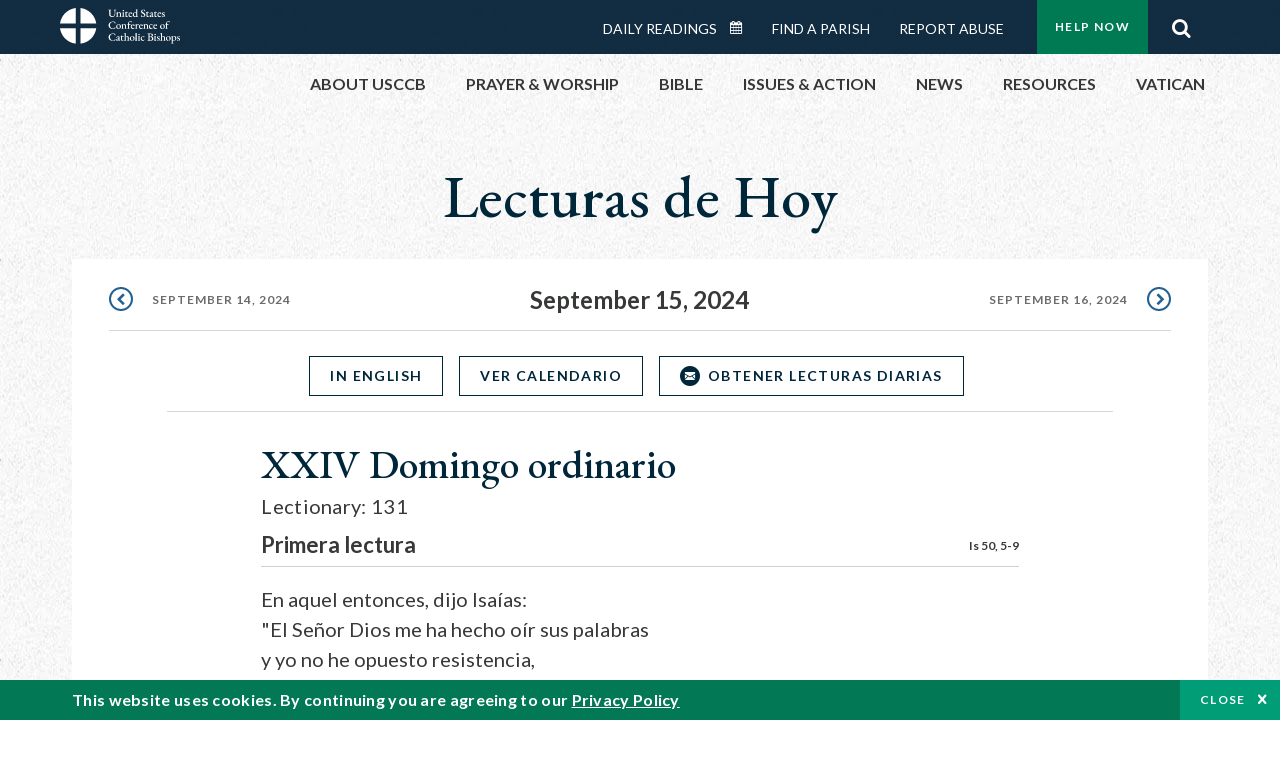

--- FILE ---
content_type: text/html; charset=UTF-8
request_url: https://bible.usccb.org/es/bible/lecturas/091524.cfm
body_size: 14793
content:
<!DOCTYPE html>
<html lang="es" dir="ltr" prefix="og: https://ogp.me/ns#">
  <head>
<!-- Google Tag Manager -->
<script>(function(w,d,s,l,i){w[l]=w[l]||[];w[l].push({'gtm.start':
new Date().getTime(),event:'gtm.js'});var f=d.getElementsByTagName(s)[0],
j=d.createElement(s),dl=l!='dataLayer'?'&l='+l:'';j.async=true;j.src=
'https://www.googletagmanager.com/gtm.js?id='+i+dl;f.parentNode.insertBefore(j,f);
})(window,document,'script','dataLayer','GTM-5JHPTP');</script>
<!-- End Google Tag Manager -->
    <meta charset="utf-8" />
<meta name="description" content="Daily Bible Readings, Podcast Audio and Videos and Prayers brought to you by the United States Conference of Catholic Bishops." />
<link rel="canonical" href="https://bible.usccb.org/es/bible/lecturas/091524.cfm" />
<meta property="og:site_name" content="USCCB" />
<meta property="og:url" content="https://bible.usccb.org/es/bible/lecturas/091524.cfm" />
<meta property="og:title" content="XXIV Domingo ordinario" />
<meta property="og:description" content="Daily Bible Readings, Podcast Audio and Videos and Prayers brought to you by the United States Conference of Catholic Bishops." />
<meta property="og:image" content="https://bible.usccb.org/esthemes/custom/usccb_readings/images/share.jpg" />
<meta property="og:image:url" content="https://bible.usccb.org/essites/default/files/usccb_logo_text.png" />
<meta name="twitter:card" content="summary" />
<meta name="twitter:title" content="XXIV Domingo ordinario" />
<meta name="twitter:site" content="@usccb" />
<meta name="twitter:description" content="Daily Bible Readings, Podcast Audio and Videos and Prayers brought to you by the United States Conference of Catholic Bishops." />
<meta name="twitter:creator" content="@usccb" />
<meta name="twitter:image" content="https://bible.usccb.org/esthemes/custom/usccb_readings/images/share.jpg" />
<meta name="Generator" content="Drupal 10 (https://www.drupal.org)" />
<meta name="MobileOptimized" content="width" />
<meta name="HandheldFriendly" content="true" />
<meta name="viewport" content="width=device-width, initial-scale=1.0" />
<script type="application/ld+json">{
    "@context": "https://schema.org",
    "@graph": [
        {
            "@type": "Article",
            "name": "XXIV Domingo ordinario",
            "headline": "XXIV Domingo ordinario",
            "description": "Daily Bible Readings, Podcast Audio and Videos and Prayers brought to you by the United States Conference of Catholic Bishops.",
            "about": [
                "bible",
                "reading",
                "daily"
            ],
            "image": {
                "@type": "ImageObject",
                "url": "https://bible.usccb.org/sites/default/files/bible_reading.jpg",
                "width": "2100",
                "height": "1361"
            },
            "datePublished": "2024-09-15T08:00:00-0400",
            "dateModified": "2024-09-15T08:00:00-0400",
            "isAccessibleForFree": "True",
            "author": {
                "@type": "Organization",
                "@id": "https://www.usccb.org/",
                "name": "United States Conference of Catholic Bishops",
                "url": "https://www.usccb.org/",
                "sameAs": [
                    "https://twitter.com/usccb",
                    "https://www.facebook.com/usccb",
                    "https://www.youtube.com/user/usccb",
                    "https://www.linkedin.com/company/usccb/",
                    "https://www.instagram.com/usccb/"
                ],
                "logo": {
                    "@type": "ImageObject",
                    "url": "https://bible.usccb.org/sites/default/files/inline-images/usccb-logo-color.png",
                    "width": "281",
                    "height": "38"
                }
            },
            "publisher": {
                "@type": "Organization",
                "@id": "https://www.usccb.org/",
                "name": "United States Conference of Catholic Bishops",
                "url": "https://www.usccb.org/",
                "sameAs": [
                    "https://twitter.com/usccb",
                    "https://www.facebook.com/usccb",
                    "https://www.youtube.com/user/usccb",
                    "https://www.linkedin.com/company/usccb/",
                    "https://www.instagram.com/usccb/"
                ],
                "logo": {
                    "@type": "ImageObject",
                    "url": "https://bible.usccb.org/sites/default/files/inline-images/usccb-logo-color.png",
                    "width": "281",
                    "height": "38"
                }
            }
        }
    ]
}</script>
<meta property="og:url" content="https://bible.usccb.org/bible/lecturas/091524.cfm" />
<meta property="og:title" content="XXIV Domingo ordinario | USCCB" />
<meta property="og:image" content="https://bible.usccb.org/themes/custom/usccb_readings/images/share.jpg" />
<meta property="twitter:card" content="summary" />
<meta property="twitter:title" content="XXIV Domingo ordinario | USCCB" />
<meta property="twitter:image" content="https://bible.usccb.org/themes/custom/usccb_readings/images/share.jpg" />
<meta property="twitter:url" content="https://bible.usccb.org/bible/lecturas/091524.cfm" />
<link rel="alternate" type="text/markdown" title="XXIV Domingo ordinario" href="https://bible.usccb.org/es/bible/lecturas/091524.cfm.md" />
<link rel="icon" href="/sites/default/files/Ox8RYeG3.ico" type="image/vnd.microsoft.icon" />
<link rel="alternate" hreflang="en" href="https://bible.usccb.org/bible/readings/091524.cfm" />
<link rel="alternate" hreflang="es" href="https://bible.usccb.org/es/bible/lecturas/091524.cfm" />
<link rel="amphtml" href="https://bible.usccb.org/es/bible/lecturas/091524.cfm?amp" />

    <title>XXIV Domingo ordinario | USCCB</title>
    <link rel="stylesheet" media="all" href="/sites/default/files/css/css_puCskO3Px06wulF387W2JvROsGdA8QwanZnHW71vFMk.css?delta=0&amp;language=es&amp;theme=usccb_readings&amp;include=eJxtjksOwyAMRC9Ew5HQABaxaj6ywyI9fVGrNJuu5s2bzYBD4ebxCZcg1DLUX7AdO1VySWB2-gj7cSUzFLKrt57X1pUWaYXwixzNkHp_Mq2oQxgtkf8nQ4SSG1AUxdjNZ50Dst1mm23MKGw7ZWenHVS_d6alFIMSMrdivkiPkIcdp6z-BlhxVnY" />
<link rel="stylesheet" media="all" href="/sites/default/files/css/css_27It44j2jihtUDHhWFisEn7jxQKSPYgagWQHTrCaOso.css?delta=1&amp;language=es&amp;theme=usccb_readings&amp;include=eJxtjksOwyAMRC9Ew5HQABaxaj6ywyI9fVGrNJuu5s2bzYBD4ebxCZcg1DLUX7AdO1VySWB2-gj7cSUzFLKrt57X1pUWaYXwixzNkHp_Mq2oQxgtkf8nQ4SSG1AUxdjNZ50Dst1mm23MKGw7ZWenHVS_d6alFIMSMrdivkiPkIcdp6z-BlhxVnY" />

    
    <meta name="msvalidate.01" content="3269934155CEF2C15973D293DE678355" />
  </head>
  <body class="path-node page-node-type-daily-reading">
<!-- Google Tag Manager (noscript) -->
<noscript><iframe src="https://www.googletagmanager.com/ns.html?id=GTM-5JHPTP"
height="0" width="0" style="display:none;visibility:hidden"></iframe></noscript>
<!-- End Google Tag Manager (noscript) -->
        <a href="#main-content" class="visually-hidden focusable skip-link">
      Skip to main content
    </a>
    
      <div class="dialog-off-canvas-main-canvas" data-off-canvas-main-canvas>
    <div class="layout-container">

  <header id="header" role="banner">
    <div class="container">
        <div class="region region-logo">
    <div id="block-ai-branding" class="block block-system block-system-branding-block">
  
    
        <a href="https://usccb.org" rel="home" class="site-logo">
      <img src="/themes/custom/usccb_readings/usccb-logo.svg" alt="Home" />
    </a>
      </div>

  </div>

        <div class="region region-header">
    <div class="wrapper">
      <div class="search-form block block-ai-search-form block-search-block" data-drupal-selector="search-form" id="block-searchblock">
  
    
  <span class="toggler icon-search"></span>
      <form action="/es/bible/lecturas/091524.cfm" method="post" id="search-form" accept-charset="UTF-8">
  <div class="js-form-item form-item js-form-type-textfield form-type-textfield js-form-item-search form-item-search form-no-label">
        <input data-drupal-selector="edit-search" type="text" id="edit-search" name="search" value="" size="60" maxlength="128" placeholder="Search" class="form-text" />

        </div>
<input data-drupal-selector="edit-submit" type="submit" id="edit-submit" name="op" value="Go" class="button js-form-submit form-submit" />
<input autocomplete="off" data-drupal-selector="form-jbbbk7h2ikpf0s8raudk3thv4v9zfb5ru1j4socbhlo" type="hidden" name="form_build_id" value="form-jBBBk7h2Ikpf0s8raUDk3tHv4v9ZfB5ru1j4SOCbHLo" />
<input data-drupal-selector="edit-search-form" type="hidden" name="form_id" value="search_form" />

</form>

  </div>


	<nav role="navigation" aria-labelledby="block-menu-top-buttons-menu" id="block-menu-top-buttons" class="block block-menu navigation menu--top-buttons">
            
  <h2 class="visually-hidden" id="block-menu-top-buttons-menu">Menu: Top Buttons</h2>
  

        
              <ul class="menu">
                                         
            
      <li class="menu-item mobile-off">
        <a href="https://usccb.org/help-now" class="btn big" target="_self" data-drupal-link-system-path="node/25731">Help Now</a>
              </li>
                                     
            
      <li class="menu-item mobile-on">
        <a href="https://bible.usccb.org/" class="btn big">Readings</a>
              </li>
                       
            
      <li class="menu-item">
        <a href="https://usccb.org/search" class="icon icon-search no-label" data-drupal-link-system-path="search">Search</a>
              </li>
        </ul>
  


  </nav>



	<nav role="navigation" aria-labelledby="block-menu-top-menu" id="block-menu-top" class="block block-menu navigation menu--top">
            
  <h2 class="visually-hidden" id="block-menu-top-menu">Menu: Top</h2>
  

        
              <ul class="menu">
                           
            
      <li class="menu-item">
        <a href="https://bible.usccb.org/" class="no-margin">Daily Readings</a>
              </li>
                       
            
      <li class="menu-item">
        <a href="https://bible.usccb.org/readings/calendar" class="icon-calendar no-name">Daily Readings Calendar</a>
              </li>
                       
            
      <li class="menu-item">
        <a href="https://usccb.org/mass-times" data-drupal-link-system-path="mass-times">Find a Parish</a>
              </li>
                       
            
      <li class="menu-item">
        <a href="https://usccb.org/committees/protection-children-young-people/how-report-abuse" data-drupal-link-system-path="node/51478">Report Abuse</a>
              </li>
        </ul>
  


  </nav>


    </div>
  </div>

    </div>
  </header>
  <div id="primary_menu" role="banner">
    <div class="container">
        <div class="region region-primary-menu">
    <div id="block-importedmenumain" class="block block-block-content block-block-content604d0cab-656d-4261-ab18-80c24d9bdbd0">
  
    
      
	<nav role="navigation" aria-labelledby="block-ai-main-menu-menu" id="block-ai-main-menu" class="block block-menu navigation menu--main">
            
  <h2 class="visually-hidden" id="block-ai-main-menu-menu">Main navigation</h2>
  

        
              <ul class="menu">
                                         
            
      <li class="menu-item mobile-on">
        <a href="https://bible.usccb.org/">Daily Readings</a>
              </li>
                       
            
      <li class="menu-item menu-item--expanded">
        <span class="linkoff">About USCCB</span>
                                <ul class="menu">
                           
            
      <li class="menu-item">
        <a href="https://usccb.org/about" data-drupal-link-system-path="node/25775">Our Role &amp; Mission</a>
              </li>
                       
            
      <li class="menu-item">
        <a href="https://usccb.org/about/strategic-plan">Mission Directive</a>
              </li>
                       
            
      <li class="menu-item">
        <a href="https://usccb.org/about/leadership" data-drupal-link-system-path="node/25809">Leadership</a>
              </li>
                       
            
      <li class="menu-item">
        <a href="https://usccb.org/about/bishops-and-dioceses" data-drupal-link-system-path="node/25779">Bishops and Dioceses</a>
              </li>
                       
            
      <li class="menu-item">
        <a href="https://usccb.org/offices" data-drupal-link-system-path="node/25825">Offices &amp; Committees</a>
              </li>
                       
            
      <li class="menu-item menu-item--collapsed">
        <a href="https://usccb.org/committees/communications/usccb-general-assemblies">Plenary Assemblies</a>
              </li>
                       
            
      <li class="menu-item">
        <a href="https://usccb.org/about/financial-reporting" data-drupal-link-system-path="node/25782">Financial Reporting</a>
              </li>
                       
            
      <li class="menu-item">
        <a href="https://usccb.org/careers" data-drupal-link-system-path="node/25777">Careers</a>
              </li>
                       
            
      <li class="menu-item">
        <a href="https://usccb.org/events" data-drupal-link-system-path="events">Events</a>
              </li>
                       
            
      <li class="menu-item">
        <a href="https://usccb.org/contact-us" data-drupal-link-system-path="node/25659">Contact</a>
              </li>
        </ul>
  
              </li>
                       
            
      <li class="menu-item menu-item--expanded">
        <span class="linkoff">Prayer &amp; Worship</span>
                                <ul class="menu">
                           
            
      <li class="menu-item">
        <a href="https://bible.usccb.org/readings/calendar">Daily Readings Calendar</a>
              </li>
                       
            
      <li class="menu-item">
        <a href="https://usccb.org/catholic-prayers" data-drupal-link-system-path="node/25816">Prayer</a>
              </li>
                       
            
      <li class="menu-item">
        <a href="https://usccb.org/mass-times" data-drupal-link-system-path="mass-times">Search Mass Times</a>
              </li>
                       
            
      <li class="menu-item">
        <a href="https://usccb.org/prayer-and-worship/the-mass" data-drupal-link-system-path="node/25850">The Mass</a>
              </li>
                       
            
      <li class="menu-item">
        <a href="https://usccb.org/prayer-and-worship/sacraments-and-sacramentals" data-drupal-link-system-path="node/25826">Sacraments</a>
              </li>
                       
            
      <li class="menu-item">
        <a href="https://usccb.org/prayer-and-worship/liturgy-of-the-hours" data-drupal-link-system-path="node/25818">Liturgy of the Hours</a>
              </li>
                       
            
      <li class="menu-item">
        <a href="https://usccb.org/prayer-worship/liturgical-year" data-drupal-link-system-path="node/49484">Liturgical Year &amp; Calendar</a>
              </li>
        </ul>
  
              </li>
                       
            
      <li class="menu-item menu-item--expanded">
        <span class="linkoff">Bible</span>
                                <ul class="menu">
                           
            
      <li class="menu-item">
        <a href="https://usccb.org/bible/understanding-the-bible" data-drupal-link-system-path="node/25778">Understanding the Bible</a>
              </li>
                       
            
      <li class="menu-item">
        <a href="https://bible.usccb.org/bible">Books of the Bible</a>
              </li>
                       
            
      <li class="menu-item">
        <a href="https://usccb.org/offices/new-american-bible/approved-translations-bible" data-drupal-link-system-path="node/41935">Approved Translations</a>
              </li>
                       
            
      <li class="menu-item">
        <a href="https://usccb.org/faq" data-drupal-link-system-path="taxonomy/term/8664">Bible FAQ</a>
              </li>
                       
            
      <li class="menu-item">
        <a href="https://usccb.org/offices/new-american-bible/study-materials" data-drupal-link-system-path="node/41917">Study Materials</a>
              </li>
                       
            
      <li class="menu-item">
        <a href="https://usccb.org/offices/new-american-bible/liturgy" data-drupal-link-system-path="node/41919">The Bible in Liturgy</a>
              </li>
                       
            
      <li class="menu-item">
        <a href="https://usccb.org/offices/new-american-bible/permissions" data-drupal-link-system-path="node/41922">Bible Permissions</a>
              </li>
        </ul>
  
              </li>
                       
            
      <li class="menu-item menu-item--expanded">
        <span class="linkoff">Issues &amp; Action</span>
                                <ul class="menu">
                                         
            
      <li class="menu-item menu-item--expanded opened no-closed">
        <span class="linkoff">Issues</span>
                                <ul class="menu">
                           
            
      <li class="menu-item">
        <a href="https://usccb.org/topics" data-drupal-link-system-path="node/25658">Topics</a>
              </li>
        </ul>
  
              </li>
                                     
            
      <li class="menu-item menu-item--expanded opened no-closed">
        <span class="linkoff">Act Now</span>
                                <ul class="menu">
                           
            
      <li class="menu-item">
        <a href="https://usccb.org/help-now" data-drupal-link-system-path="node/25731">Help Now</a>
              </li>
                       
            
      <li class="menu-item">
        <a href="https://usccb.org/take-action" data-drupal-link-system-path="node/30414">Take Action</a>
              </li>
                       
            
      <li class="menu-item">
        <a href="https://www.votervoice.net/USCCB/home" target="_blank">Contact Public Officials</a>
              </li>
                       
            
      <li class="menu-item">
        <a href="https://usccb.org/events" data-drupal-link-system-path="events">Meetings &amp; Events</a>
              </li>
                       
            
      <li class="menu-item">
        <a href="https://usccb.org/get-connected" data-drupal-link-system-path="node/25811">Get Connected</a>
              </li>
                       
            
      <li class="menu-item">
        <a href="https://usccb.org/issues-and-action/take-action-now/pray" data-drupal-link-system-path="node/25851">Pray</a>
              </li>
        </ul>
  
              </li>
        </ul>
  
              </li>
                                     
            
      <li class="menu-item menu-item--expanded align-right">
        <span class="linkoff">News</span>
                                <ul class="menu">
                           
            
      <li class="menu-item">
        <a href="https://usccb.org/newsroom" class="main-menu-link newsroom" data-drupal-link-system-path="newsroom">Newsroom</a>
              </li>
                       
            
      <li class="menu-item">
        <a href="https://usccb.org/newsroom?f%5B0%5D=type%3A9043" class="main-menu-link catholic-news-service" data-drupal-link-query="{&quot;f&quot;:[&quot;type:9043&quot;]}" data-drupal-link-system-path="newsroom">Catholic News Service</a>
              </li>
                       
            
      <li class="menu-item">
        <a href="https://usccb.org/offices/public-affairs" data-drupal-link-system-path="node/40">Public Affairs</a>
              </li>
                       
            
      <li class="menu-item">
        <a href="https://usccb.org/podcasts">Catholic Current Podcasts</a>
              </li>
        </ul>
  
              </li>
                                     
            
      <li class="menu-item menu-item--expanded align-right">
        <span class="linkoff">Resources</span>
                                <ul class="menu">
                           
            
      <li class="menu-item">
        <a href="https://usccb.org/resources" data-drupal-link-system-path="node/25748">Resource Library</a>
              </li>
                       
            
      <li class="menu-item">
        <a href="https://www.usccb.org/beliefs-and-teachings/what-we-believe/catechism/catechism-of-the-catholic-church">Catechism of the Catholic Church</a>
              </li>
                       
            
      <li class="menu-item">
        <a href="https://www.usccb.org/committees/jubilee-2025" title="Link to USCCB Jubilee 2025 ">Jubilee 2025</a>
              </li>
                       
            
      <li class="menu-item">
        <a href="https://usccb.org/get-connected" data-drupal-link-system-path="node/25811">Get Connected</a>
              </li>
                       
            
      <li class="menu-item">
        <a href="https://usccb.org/newsletters" data-drupal-link-system-path="node/50856">Newsletter Signup</a>
              </li>
                       
            
      <li class="menu-item">
        <a href="https://www.catholicnews.com/movie-reviews/" target="_blank">Movie Reviews</a>
              </li>
                       
            
      <li class="menu-item">
        <a href="https://usccb.org/events" data-drupal-link-system-path="events">Events Calendar</a>
              </li>
        </ul>
  
              </li>
                                     
            
      <li class="menu-item menu-item--expanded align-right">
        <span title="Link list for Vatican website">Vatican</span>
                                <ul class="menu">
                           
            
      <li class="menu-item">
        <a href="https://www.vatican.va/content/vatican/en.html" title="The Holy See Website">The Holy See</a>
              </li>
                       
            
      <li class="menu-item">
        <a href="https://www.vaticannews.va/" title="News from the Vatican website">Vatican News</a>
              </li>
        </ul>
  
              </li>
        </ul>
  


  </nav>

  </div>
<div id="block-colorlogo" class="b-color-logo block block-block-content block-block-contentac11a3d7-d882-4a0b-868e-977b3c672af2">
  
    
      
	<p><a href="/"><img alt="United States Conference of Catholic Bishops" data-entity-type="file" data-entity-uuid="be71ae96-e4ab-488a-adc1-259f103ab267" src="/sites/default/files/inline-images/usccb-logo-color.png" width="600" height="180" loading="lazy"></a></p>


  </div>
<div class="search-form mobile block block-ai-search-form block-search-block" data-drupal-selector="search-form-2" id="block-searchblock-2">
  
    
      <form action="/es/bible/lecturas/091524.cfm" method="post" id="search-form--2" accept-charset="UTF-8">
  <div class="js-form-item form-item js-form-type-textfield form-type-textfield js-form-item-search form-item-search form-no-label">
        <input data-drupal-selector="edit-search" type="text" id="edit-search--2" name="search" value="" size="60" maxlength="128" placeholder="Search" class="form-text" />

        </div>
<input data-drupal-selector="edit-submit" type="submit" id="edit-submit--2" name="op" value="Go" class="button js-form-submit form-submit" />
<input autocomplete="off" data-drupal-selector="form-ztedrtrv1acmtdj-eqyxox-dn5nqq8ygmp-4m-gba" type="hidden" name="form_build_id" value="form-ZTEdRTRV1Acmtdj-EQyxOx__dn5nQQ8YgmP__4M-gbA" />
<input data-drupal-selector="edit-search-form-2" type="hidden" name="form_id" value="search_form" />

</form>

  </div>

  </div>

    </div>
  </div>

  

  

  

  

  <main id="page" role="main">
    <div id="page-container">
      <a id="main-content" tabindex="-1"></a>      <div class="layout-content">
          <div class="region region-content">
    <div data-drupal-messages-fallback class="hidden"></div>
<div id="block-usccb-readings-content" class="block block-system block-system-main-block">
  
    
      


<div class="page-container node node--type-daily-reading node--promoted node--view-mode-full">
  <div class="wr-block b-title-page padding-bottom-xxs to-center no-container">
    <div class="container">
      <div class="row">
        <div class="p-wrap">
          <div class="innerblock">
                              <h1 class="title-page">Lecturas de Hoy</h1>
                                    </div>
        </div>
      </div>
    </div>
  </div>

      <div class="wr-block b-pager readings border-bottom  padding-top-xs bg-white no-container">
      <div class="container">
        <div class="row">
          <div class="p-wrap">
            <ul class="pager"><li><a href="/es/bible/lecturas/091424.cfm" class="prev" rel="prev" hreflang="es">September 14, 2024</a></li><li class="current"><time datetime="2024-09-15">September 15, 2024</time></li><li><a href="/es/bible/lecturas/091624.cfm" class="next" rel="next" hreflang="es">September 16, 2024</a></li></ul>
          </div>
        </div>
      </div>
    </div>
      <div class="b-button-container to-center border-bottom  padding-top-xs bg-white wr-block">
    <div class="container">
      <div class="row">
          <div class="p-wrap col-lg-10 offset-lg-1">
            <div class="innerblock">
              <ul>
                                                                                  <li class="item">
                    <a href="https://bible.usccb.org/bible/readings/091524.cfm" class="btn transparent blue small language-selector language-en" hreflang="en">In English</a>
                  </li>
                                <li class="item">
                                      <a href="/es/readings/calendar" class="btn transparent blue small">Ver Calendario</a>
                                    
                </li>                
                <li class="item">
                                      <a href="#subscribe" class="btn-icon icon-email transparent blue small">OBTENER LECTURAS DIARIAS</a>
                   
                </li>
              </ul>
            </div>
          </div>
      </div>
    </div>
  </div>

      <div class="wr-block b-lectionary padding-top-s padding-bottom-xxs bg-white">
      <div class="container">
        <div class="row">
          <div class="p-wrap col-lg-10 offset-lg-1 col-xl-8 offset-xl-2 col-xxl-6 offset-xxl-3">
            <div class="innerblock">
              <h2>XXIV Domingo ordinario
                                                                </h2>
              <p>Lectionary: 131</p>
            </div>
          </div>
        </div>
      </div>
    </div>
  
            
    <div class="wr-block b-verse bg-white padding-bottom-m">
    <div class="container">
      <div class="row">
        <div class="p-wrap col-lg-10 offset-lg-1 col-xl-8 offset-xl-2 col-xxl-6 offset-xxl-3 ">
          <div class="innerblock">
                          <div class="content-header">
                <h3 class="name">Primera lectura </h3>
                <div class="address">
                                                                                                                                      Is 50, 5-9                  
                </div>
              </div>
              <div class="content-body">
                En aquel entonces, dijo Isaías:<br>"El Señor Dios me ha hecho oír sus palabras<br>y yo no he opuesto resistencia,<br>ni me he echado para atrás.<br>Ofrecí la espalda a los que me golpeaban,<br>la mejilla a los que me tiraban de la barba.<br>No aparté mi rostro de los insultos y salivazos.<br><br>Pero el Señor me ayuda,<br>por eso no quedaré confundido,<br>por eso endurecí mi rostro como roca<br>y sé que no quedaré avergonzado.<br>Cercano está de mí el que me hace justicia,<br>¿quién luchará contra mí?<br>¿Quién es mi adversario? ¿Quién me acusa?<br>Que se me enfrente.<br>El Señor es mi ayuda,<br>¿quién se atreverá a condenarme?''<br>
              </div>
                      </div>
        </div>
      </div>
    </div>
  </div>
  <div class="wr-block b-verse bg-white padding-bottom-m">
    <div class="container">
      <div class="row">
        <div class="p-wrap col-lg-10 offset-lg-1 col-xl-8 offset-xl-2 col-xxl-6 offset-xxl-3 ">
          <div class="innerblock">
                          <div class="content-header">
                <h3 class="name">Salmo Responsorial</h3>
                <div class="address">
                                                                                                                                      Salmo 114, 1-2. 3-4. 5-6. 8-9                  
                </div>
              </div>
              <div class="content-body">
                R. (9) <strong>Caminaré en la presencia del Señor.</strong><br>Amo al Señor porque escucha<br>el clamor de mi plegaria, <br>porque me prestó atención <br>cuando mi voz lo llamaba. <br>R. <strong>Caminaré en la presencia del Señor.</strong><br>Redes de angustia y de muerte<br>me alcanzaron y me ahogaban. <br>Entonces rogué al Señor<br>que la vida me salvara. <br>R. <strong>Caminaré en la presencia del Señor.</strong><br>El Señor es benigno y justo,<br>nuestro Dios es compasivo.<br>A mí, débil, me salvó<br>y protege a los sencillos. <br>R. <strong>Caminaré en la presencia del Señor.</strong><br>Mi alma libró de la muerte; <br>del llanto los ojos míos, <br>y ha evitado que mis pies<br>tropiecen por el camino.<br>Caminaré ante el Señor<br>por la tierra de los vivos. <br>R. <strong>Caminaré en la presencia del Señor.</strong><br><br>
              </div>
                      </div>
        </div>
      </div>
    </div>
  </div>
  <div class="wr-block b-verse bg-white padding-bottom-m">
    <div class="container">
      <div class="row">
        <div class="p-wrap col-lg-10 offset-lg-1 col-xl-8 offset-xl-2 col-xxl-6 offset-xxl-3 ">
          <div class="innerblock">
                          <div class="content-header">
                <h3 class="name">Segunda lectura</h3>
                <div class="address">
                                                                                                                                      Sant 2, 14-18                  
                </div>
              </div>
              <div class="content-body">
                <br>Hermanos míos: ¿De qué le sirve a uno decir que tiene fe, si no lo demuestra con obras? ¿Acaso podrá salvarlo esa fe?<br><br>Supongamos que algún hermano o hermana carece de ropa y del alimento necesario para el día, y que uno de ustedes le dice: "Que te vaya bien; abrígate y come", pero no le da lo necesario para el cuerpo, ¿de qué le sirve que le digan eso? Así pasa con la fe; si no se traduce en obras, está completamente muerta.<br><br>Quizá alguien podría decir: "Tú tienes fe y yo tengo obras. A ver cómo, sin obras, me demuestras tu fe; yo, en cambio, con mis obras te demostraré mi fe".<br>
              </div>
                      </div>
        </div>
      </div>
    </div>
  </div>
  <div class="wr-block b-verse bg-white padding-bottom-m">
    <div class="container">
      <div class="row">
        <div class="p-wrap col-lg-10 offset-lg-1 col-xl-8 offset-xl-2 col-xxl-6 offset-xxl-3 ">
          <div class="innerblock">
                          <div class="content-header">
                <h3 class="name">Aclamación antes del Evangelio</h3>
                <div class="address">
                                                                                                                                      Gál 6, 14                  
                </div>
              </div>
              <div class="content-body">
                R. <strong>Aleluya, aleluya.</strong><br>No permita Dios que yo me gloríe en algo<br>que no sea la cruz de nuestro Señor Jesucristo,<br>por el cual el mundo está crucificado para mí<br>y yo para el mundo.<br>R. <strong>Aleluya.</strong><br>
              </div>
                      </div>
        </div>
      </div>
    </div>
  </div>
  <div class="wr-block b-verse bg-white padding-bottom-m">
    <div class="container">
      <div class="row">
        <div class="p-wrap col-lg-10 offset-lg-1 col-xl-8 offset-xl-2 col-xxl-6 offset-xxl-3 ">
          <div class="innerblock">
                          <div class="content-header">
                <h3 class="name">Evangelio</h3>
                <div class="address">
                                                                                                                                      Mc 8, 27-35                  
                </div>
              </div>
              <div class="content-body">
                En aquel tiempo, Jesús y sus discípulos se dirigieron a los poblados de Cesarea de Filipo. Por el camino les hizo esta pregunta: "¿Quién dice la gente que soy yo?" Ellos le contestaron: "Algunos dicen que eres Juan el Bautista; otros, que Elías; y otros, que alguno de los profetas".<br><br>Entonces él les preguntó: "Y ustedes ¿quién dicen que soy yo?" Pedro le respondió: "Tú eres el Mesías". Y él les ordenó que no se lo dijeran a nadie.<br><br>Luego se puso a explicarles que era necesario que el Hijo del hombre padeciera mucho, que fuera rechazado por los ancianos, los sumos sacerdotes y los escribas, que fuera entregado a la muerte y resucitara al tercer día.<br><br>Todo esto lo dijo con entera claridad. Entonces Pedro se lo llevó aparte y trataba de disuadirlo. Jesús se volvió, y mirando a sus discípulos, reprendió a Pedro con estas palabras: "¡Apártate de mí, Satanás! Porque tú no juzgas según Dios, sino según los hombres".<br><br>Después llamó a la multitud y a sus discípulos, y les dijo: "El que quiera venir conmigo, que renuncie a sí mismo, que cargue con su cruz y que me siga. Pues el que quiera salvar su vida, la perderá; pero el que pierda su vida por mí y por el Evangelio, la salvará".<br>
              </div>
                      </div>
        </div>
      </div>
    </div>
  </div>



  
    
  <div class="b-button-container to-center border-top border-bottom padding-bottom-xs padding-top-xxs bg-white wr-block">
    <div class="container">
      <div class="row">
          <div class="p-wrap col-lg-10 offset-lg-1">
            <div class="innerblock">
              <ul>
                                                                                  <li class="item">
                    <a href="https://bible.usccb.org/bible/readings/091524.cfm" class="btn transparent blue small language-selector language-en" hreflang="en">In English</a>
                  </li>
                                <li class="item">
                                      <a href="/es/readings/calendar" class="btn transparent blue small">Ver Calendario</a>
                                    
                </li>                
                <li class="item">
                                      <a href="#subscribe" class="btn-icon icon-email transparent blue small">OBTENER LECTURAS DIARIAS</a>
                   
                </li>
              </ul>
            </div>
          </div>
      </div>
    </div>
  </div>

  <div class="wr-block b-button-container social padding-top-m bg-white ">
    <div class="container">
      <div class="row">
          <div class="p-wrap col-lg-10 offset-lg-1 col-xl-8 offset-xl-2 col-xxl-6 offset-xxl-3">
            <div class="innerblock">
              <div class="addthis_inline_share_toolbox"></div>
            </div>
          </div>
      </div>
    </div>
  </div>

  <div class="b-note wr-block small padding-top-l padding-bottom-l bg-white">
    <div class="container">
      <div class="row">
        <div class="p-wrap col-lg-10 offset-lg-1 col-xl-8 offset-xl-2 col-xxl-6 offset-xxl-3">
          <div class="innerblock">
            
	<p><span>Los textos de la Sagrada Escritura utilizados en esta obra han sido tomados de los Leccionarios I, II y III, propiedad de la Comisión Episcopal de Pastoral Litúrgica de la Conferencia Episcopal Mexicana, copyright © 1987, quinta edición de septiembre de 2004. Utilizados con permiso. Todos los derechos reservados. Debido a cuestiones de permisos de impresión, los Salmos Responsoriales que se incluyen aquí son los del Leccionario que se utiliza en México. Su parroquia podría usar un texto diferente.</span></p>

          </div>
        </div>
      </div>
    </div>
  </div>

  

                
<div class="wr-block b-signup daily-readings bg-container  padding-top padding-bottom-xl" id="subscribe">
  <div class="container">
    <div class="row">
      <div class="p-wrap col-lg-10 offset-lg-1 col-xl-8 offset-xl-2 col-xxl-6 offset-xxl-3">
        <div class="innerblock">
          <h2>Suscribase en nuestra <br> lista de correo</h2>
          <form class="subscribe-rest some-style" role="form" action="/api/feedblitz/subscribe" target="_blank" onsubmit="return false;" data-drupal-form-fields="email_group">
            <input id="name" class="name" maxlength="254" name="first_name" placeholder="Nombre" required="required" size="60" type="text" value="">
            <input id="email" class="email" maxlength="254" name="email" placeholder="Dirección de correo electrónico" required="required" size="60" type="email" value="" data-pattern="email">
            <div class="checkboxes group">
              <input class="agree" id="checkbox-signup" name="agree" required="required" style="" type="checkbox" group="listID" value="1093287" data-pattern="true" checked/>
              <label for="checkbox-signup"> Acepto que los datos que proporcioné para completar esta transacción se pueden usar con ese fin y usar y acumular para los registros de inventario de la USCCB y para evaluar el interés en las páginas web de la USCCB. Además, acepto recibir comunicaciones por correo electrónico sobre productos, servicios e información de la USCCB. <a href="https://usccb.org/about/privacy-policy.cfm" target="_blank"> Política de privacidad. </a></label>
            </div>
            <button class="btn green form-submit" name="submit" type="submit" value="SUBSCRIBE">SUSCRIBIR</button>
            <div class="note">Email <a terget="_blank" href="https://usccb.org/about/privacy-policy.cfm">Condiciones y privacidad</a></div>
            <input class="message" type="hidden" name="message" value="Thanks for signing up!<br><br>To complete the subscription process, please click the link in the email we just sent you.">
          </form>
        </div>
      </div>
    </div>
  </div>
</div>
       <div class="wr-block b-pager readings border-top bg-white padding-top-xs padding-bottom-l no-container">
      <div class="container">
        <div class="row">
          <div class="p-wrap">
            <ul class="pager"><li><a href="/es/bible/lecturas/091424.cfm" class="prev" rel="prev" hreflang="es">September 14, 2024</a></li><li class="current"><time datetime="2024-09-15">September 15, 2024</time></li><li><a href="/es/bible/lecturas/091624.cfm" class="next" rel="next" hreflang="es">September 16, 2024</a></li></ul>
          </div>
        </div>
      </div>
    </div>
  </div>

  </div>

  </div>

      </div>
      
          </div>
  </main>
</div>
<footer id="footer" role="contentinfo">
    <div class="footer-top">
    <div id="block-importedfooter" class="block block-block-content block-block-contentb9bf0ef6-3238-49bf-88a2-de302da51266">
  
    
      
	<footer id="footer" role="contentinfo">
    <div class="footer-top">
    <div id="block-footer-top" class="wr-block b-button-container to-center padding-top-xl padding-bottom-m border-bottom block-system block-system-menu-blockfooter-top">
  <div class="container">
    <div class="row">
      <div class="p-wrap">
        <div class="innerblock">
          
                      <h2>Dive into God's Word</h2>
                    
                      
              <ul class="menu-list">
                    <li class="menu-item">
        <a href="https://bible.usccb.org/" class="btn ocean light-blue transparent">Daily Readings</a>
              </li>
                <li class="menu-item">
        <a href="https://bible.usccb.org/podcasts/audio" class="btn ocean light-blue transparent">Listen to Podcasts</a>
              </li>
                <li class="menu-item">
        <a href="https://bible.usccb.org/podcasts/video" class="btn ocean light-blue transparent">Watch our Videos</a>
              </li>
        </ul>
  


                  </div>
      </div>
    </div>
  </div>
</div>
<div id="block-footer-about-usccb" class="wr-block b-footer-links width-minus padding-top-s block-block-content block-block-contentabce5388-21d1-4692-91ae-f80a92f2f37c">
  <div class="container">
    <div class="row">
      <div class="p-wrap">
        <div class="innerblock">
          <div class="content block-7-5">
            <div class="first">
              
                              <h6>About USCCB</h6>
                               
                              <p>The United States Conference of Catholic Bishops’ (USCCB’s) mission is to encounter the mercy of Christ and to accompany His people with joy.</p>
                          </div>
            <div class="second">
              <a href="https://usccb.org/about/index.cfm" class="btn">Learn More</a>
            </div>
          </div>
        </div>
      </div>
    </div>
  </div>
</div>

  </div>

  <div class="footer-center">
    <div class="container">
      <div class="row">
          <div class="footer-center-first col-sm-6 col-lg-3">
    <div class="views-element-container block block-views block-views-blockfooter-topics-block-1 wr-block b-footer-links padding-top-m padding-bottom-s" id="block-views-block-footer-topics-block-1">
	<div class="container">
		<div class="row">
			<div class="p-wrap">
				<div class="innerblock">
				  
				  					<h6>Topics</h6>
				  				  
				  					<div class="js-view-dom-id-a6e4c523239ff5170ac523a84612448e67cdf5ddcd40eba8fd630d286f5a14d5">
  
  
  

  
  
  

  <ul class="menu-list">
		  <li class="menu-item"><a href="https://usccb.org/committees/pro-life-activities/abortion">Abortion</a></li>
		  <li class="menu-item"><a href="https://usccb.org/committees/international-justice-and-peace/africa">Africa</a></li>
		  <li class="menu-item"><a href="https://usccb.org/committees/african-american-affairs">African American</a></li>
		  <li class="menu-item"><a href="https://www.usccb.org">Annual Report</a></li>
		  <li class="menu-item"><a href="https://usccb.org/committees/international-justice-and-peace/asia">Asia</a></li>
		  <li class="menu-item"><a href="https://usccb.org/committees/asian-and-pacific-island-affairs">Asian/Pacific Islander</a></li>
		  <li class="menu-item"><a href="https://usccb.org/committees/pro-life-activities/assisted-suicide-euthanasia">Assisted Suicide</a></li>
		  <li class="menu-item"><a href="https://bible.usccb.org/bible">Bible</a></li>
		  <li class="menu-item"><a href="https://usccb.org/committees/pro-life-activities/bioethics-materials">Bioethics</a></li>
		  <li class="menu-item"><a href="https://usccb.org/committees/doctrine">Canon Law</a></li>
		  <li class="menu-item"><a href="https://usccb.org/committees/evangelization-catechesis">Catechesis</a></li>
		  <li class="menu-item"><a href="https://usccb.org/committees/evangelization-catechesis/leadership-institute-catechetical-sunday-2020">Catechetical Sunday</a></li>
		  <li class="menu-item"><a href="https://usccb.org/committees/protection-children-young-people">Catholic Safeguards</a></li>
	</ul>

    

  
  

        <a href="https://usccb.org/topics" class="more">EXPAND ALL TOPICS</a>
  
  
</div>


				  				</div>
			</div>
		</div>
	</div>
</div>

  </div>

          <div class="footer-center-second col-sm-6 col-lg-3">
    <div id="block-footer-prayer-worship" class="wr-block b-footer-links padding-top-m padding-bottom-s block-system block-system-menu-blockfooter-prayer-worship">
  <div class="container">
    <div class="row">
      <div class="p-wrap">
        <div class="innerblock">
          
                      <h6>Prayer &amp; Worship</h6>
                    
                      
              <ul class="menu-list">
                    <li class="menu-item">
        <a href="https://bible.usccb.org/readings/calendar">Daily Readings Calendar</a>
              </li>
                <li class="menu-item">
        <a href="https://bible.usccb.org/bible">Books of the BIble</a>
              </li>
                <li class="menu-item">
        <a href="https://www.usccb.org/mass-times">Search Mass Times</a>
              </li>
                <li class="menu-item">
        <a href="https://usccb.org/prayer-and-worship/prayers-and-devotions">Prayer</a>
              </li>
                <li class="menu-item">
        <a href="https://usccb.org/prayer-worship/liturgical-year" data-drupal-link-system-path="node/49484">Liturgical Year &amp; Calendar</a>
              </li>
                <li class="menu-item">
        <a href="https://usccb.org/prayer-and-worship/sacraments-and-sacramentals" data-drupal-link-system-path="node/25826">Sacraments</a>
              </li>
                <li class="menu-item">
        <a href="https://usccb.org/prayer-and-worship/liturgy-of-the-hours" data-drupal-link-system-path="node/25818">Liturgy of the Hours</a>
              </li>
                <li class="menu-item">
        <a href="https://usccb.org/prayer-and-worship/the-mass" data-drupal-link-system-path="node/25850">The Mass</a>
              </li>
        </ul>
  


                  </div>
      </div>
    </div>
  </div>
</div>

  </div>

          <div class="footer-center-third col-sm-6 col-lg-3">
    <div id="block-footer-act-now" class="wr-block b-footer-links padding-top-m padding-bottom-s block-system block-system-menu-blockfooter-act-now">
  <div class="container">
    <div class="row">
      <div class="p-wrap">
        <div class="innerblock">
          
                      <h6>Get Involved to Act Now</h6>
                    
                      
              <ul class="menu-list">
                    <li class="menu-item">
        <a href="https://usccb.org/take-action" data-drupal-link-system-path="node/30414">Take Action</a>
              </li>
                <li class="menu-item">
        <a href="https://usccb.org/help-now" data-drupal-link-system-path="node/25731">Help Now</a>
              </li>
                <li class="menu-item">
        <a href="https://usccb.org/events" data-drupal-link-system-path="events">Meetings &amp; Events</a>
              </li>
                <li class="menu-item">
        <a href="https://usccb.org/issues-and-action/take-action-now/pray" data-drupal-link-system-path="node/25851">Pray</a>
              </li>
        </ul>
  


                  </div>
      </div>
    </div>
  </div>
</div>

  </div>

          <div class="footer-center-four col-sm-6 col-lg-3">
    <div id="block-footer-quick-links" class="wr-block b-footer-links padding-top-m padding-bottom-s block-system block-system-menu-blockfooter-quick-links">
  <div class="container">
    <div class="row">
      <div class="p-wrap">
        <div class="innerblock">
          
                      <h6>Quick Links</h6>
                    
                      
              <ul class="menu-list">
                    <li class="menu-item">
        <a href="https://usccb.org/mass-times" data-drupal-link-system-path="mass-times">Parish/Mass Finder</a>
              </li>
                <li class="menu-item">
        <a href="https://usccb.org/resources" data-drupal-link-system-path="node/25748">Resources</a>
              </li>
                <li class="menu-item">
        <a href="https://usccb.org/events" data-drupal-link-system-path="events">Calendars</a>
              </li>
                <li class="menu-item">
        <a href="https://usccb.org/newsletters" data-drupal-link-system-path="node/50856">Newsletter Signup</a>
              </li>
                <li class="menu-item">
        <a href="https://usccb.org/get-connected" data-drupal-link-system-path="node/25811">Social Media</a>
              </li>
        </ul>
  


                  </div>
      </div>
    </div>
  </div>
</div>

  </div>

      </div>
    </div>
  </div>
    <div class="footer-bottom">
    <div id="block-footer-copyrights" class="wr-block b-footer-social padding-top-xxs block-block-content block-block-content0fa4f9a0-12d6-4ead-8916-14bb0b50b99f">
  <div class="container">
    <div class="row">
      <div class="p-wrap">
        <div class="innerblock">
          <div class="content block-9-3">
            <div class="first">
              
                                                          
                              <p>©2025 United States Conference of Catholic Bishops</p>
                          </div>
            <div class="second b-social">
              
              <ul class="nav">
                          
                            
      <li class="nav-item">
        <a href="https://twitter.com/usccb" class="icon-twitter nav-link" target="_blank" rel="nofollow">Twitter</a>
              </li>
                      
                            
      <li class="nav-item">
        <a href="https://www.facebook.com/usccb" class="icon-facebook nav-link" target="_blank" rel="nofollow">Facebook</a>
              </li>
                      
                            
      <li class="nav-item">
        <a href="https://www.youtube.com/user/usccb" class="icon-youtube nav-link" target="_blank" rel="nofollow">Youtube</a>
              </li>
                      
                            
      <li class="nav-item">
        <a href="https://www.linkedin.com/company/usccb/" class="icon-linkedin nav-link" target="_blank" rel="nofollow">Linkedin</a>
              </li>
                      
                            
      <li class="nav-item">
        <a href="https://www.instagram.com/usccb/" class="icon-instagram nav-link" target="_blank" rel="nofollow">Instagram</a>
              </li>
                      
                            
      <li class="nav-item">
        <a href="https://www.tiktok.com/@usbishops" class="icon-tiktok nav-link" target="_blank" rel="nofollow">Tiktok</a>
              </li>
        </ul>
  


            </div>
          </div>
        </div>
      </div>
    </div>
  </div>
</div>
<div id="block-footer-bottom" class="wr-block b-button-container padding-top-s padding-bottom-m block-system block-system-menu-blockfooter-bottom">
  <div class="container">
    <div class="row">
      <div class="p-wrap">
        <div class="innerblock">
          <div class="content block-8-4">
            <div class="first">
          
          
                      
              <ul class="nav">
                    <li class="nav-item">
                  <span class="linkoff">United States Conference of Catholic Bishops is a 501(c)(3) non-profit organization</span>
                      </li>
                <li class="nav-item">
                  <a href="https://www.usccb.org/about/privacy-policy.cfm" class="nav-link" rel="nofollow">Privacy Policy</a>
                      </li>
        </ul>
  


                    </div>
          <div class="second">  <div class="region region-footer-bottom-right">
    <div id="block-made-possible-by" class="wr-block b-funding-from block block-block-content block-block-content7e1350e2-d4f6-4e48-b73e-2b6df0c70ab8">
  
    
      
            <div class="clearfix text-formatted field field--name-body field--type-text-with-summary field--label-hidden field__item"><div class="body">
<div class="first">
<p><a href="https://usccb.org/committees/catholic-communication-campaign">Made possible by funding from&nbsp;</a></p>
</div>

<div class="second">
<ul class="block-gallery">
	<li>
	<span data-embed-button="embed_image" data-entity-embed-display="entity_reference:media_thumbnail" data-entity-embed-display-settings="{&quot;link_url&quot;:&quot;internal:\/committees\/catholic-communication-campaign&quot;,&quot;link_url_target&quot;:0,&quot;image_style&quot;:&quot;medium&quot;,&quot;image_link&quot;:&quot;&quot;}" data-entity-type="media" data-entity-uuid="166eaae6-ab79-406f-8cc2-9691ce1a061e" data-langcode="en" class="embedded-entity"><a href="https://usccb.org/committees/catholic-communication-campaign">  <img loading="lazy" src="/sites/default/files/styles/medium/public/2020-07/usccb_logo.png?itok=za3peyxE" width="220" height="91" alt="ccc-final" class="image-style-medium">


</a></span>

	</li>
</ul>
</div>
</div>
</div>
      
  </div>

  </div>
</div>
        </div>
      </div>
    </div>
  </div>


</div>
<div id="block-addthis" class="block block-block-content block-block-content2eec901a-f5dc-4aa9-a98b-605817e134ed">
  
    
      
            <div class="clearfix text-formatted field field--name-body field--type-text-with-summary field--label-hidden field__item">
      
  </div>

  </div>



  </div>

    
    




  </div></footer>

  </div>

  </div>

  <div class="footer-center">
    <div class="container">
      <div class="row">
        
        
        
        
      </div>
    </div>
  </div>
  
</footer>

  </div>

    
    <script type="application/json" data-drupal-selector="drupal-settings-json">{"path":{"baseUrl":"\/","pathPrefix":"es\/","currentPath":"node\/21216","currentPathIsAdmin":false,"isFront":false,"currentLanguage":"es","currentQuery":{"_wrapper_format":"html"}},"pluralDelimiter":"\u0003","suppressDeprecationErrors":true,"ajaxPageState":{"libraries":"[base64]","theme":"usccb_readings","theme_token":null},"ajaxTrustedUrl":{"form_action_p_pvdeGsVG5zNF_XLGPTvYSKCf43t8qZYSwcfZl2uzM":true},"eu_cookie_compliance":{"cookie_policy_version":"1.0.0","popup_enabled":true,"popup_agreed_enabled":false,"popup_hide_agreed":false,"popup_clicking_confirmation":false,"popup_scrolling_confirmation":false,"popup_html_info":"\u003Cdiv class=\u0022eu-cookie-compliance-banner eu-cookie-compliance-banner-info eu-cookie-compliance-banner--default\u0022\u003E\n  \u003Cdiv class=\u0022popup-content info eu-cookie-compliance-content\u0022\u003E\n    \u003Cdiv id=\u0022popup-text\u0022 class=\u0022eu-cookie-compliance-message\u0022\u003E\n      \u003Cp\u003EThis website uses cookies. By continuing you are agreeing to our \u003Ca href=\u0022https:\/\/usccb.org\/about\/privacy-policy.cfm\u0022\u003EPrivacy Policy\u003C\/a\u003E\u003C\/p\u003E\n\n          \u003C\/div\u003E\n\n    \n    \u003Cdiv id=\u0022popup-buttons\u0022 class=\u0022eu-cookie-compliance-buttons\u0022\u003E\n      \u003Cbutton type=\u0022button\u0022 class=\u0022agree-button eu-cookie-compliance-default-button\u0022\u003EClose\u003C\/button\u003E\n          \u003C\/div\u003E\n  \u003C\/div\u003E\n\u003C\/div\u003E","use_mobile_message":false,"mobile_popup_html_info":"\u003Cdiv class=\u0022eu-cookie-compliance-banner eu-cookie-compliance-banner-info eu-cookie-compliance-banner--default\u0022\u003E\n  \u003Cdiv class=\u0022popup-content info eu-cookie-compliance-content\u0022\u003E\n    \u003Cdiv id=\u0022popup-text\u0022 class=\u0022eu-cookie-compliance-message\u0022\u003E\n      \n          \u003C\/div\u003E\n\n    \n    \u003Cdiv id=\u0022popup-buttons\u0022 class=\u0022eu-cookie-compliance-buttons\u0022\u003E\n      \u003Cbutton type=\u0022button\u0022 class=\u0022agree-button eu-cookie-compliance-default-button\u0022\u003EClose\u003C\/button\u003E\n          \u003C\/div\u003E\n  \u003C\/div\u003E\n\u003C\/div\u003E","mobile_breakpoint":768,"popup_html_agreed":false,"popup_use_bare_css":true,"popup_height":"auto","popup_width":"100%","popup_delay":1000,"popup_link":"\/es","popup_link_new_window":true,"popup_position":false,"fixed_top_position":true,"popup_language":"es","store_consent":false,"better_support_for_screen_readers":false,"cookie_name":"","reload_page":false,"domain":"","domain_all_sites":false,"popup_eu_only":false,"popup_eu_only_js":false,"cookie_lifetime":100,"cookie_session":0,"set_cookie_session_zero_on_disagree":0,"disagree_do_not_show_popup":false,"method":"default","automatic_cookies_removal":true,"allowed_cookies":"","withdraw_markup":"\u003Cbutton type=\u0022button\u0022 class=\u0022eu-cookie-withdraw-tab\u0022\u003EPrivacy settings\u003C\/button\u003E\n\u003Cdiv aria-labelledby=\u0022popup-text\u0022 class=\u0022eu-cookie-withdraw-banner\u0022\u003E\n  \u003Cdiv class=\u0022popup-content info eu-cookie-compliance-content\u0022\u003E\n    \u003Cdiv id=\u0022popup-text\u0022 class=\u0022eu-cookie-compliance-message\u0022 role=\u0022document\u0022\u003E\n      \u003Ch2\u003EWe use cookies on this site to enhance your user experience\u003C\/h2\u003E\n\u003Cp\u003EYou have given your consent for us to set cookies.\u003C\/p\u003E\n\n    \u003C\/div\u003E\n    \u003Cdiv id=\u0022popup-buttons\u0022 class=\u0022eu-cookie-compliance-buttons\u0022\u003E\n      \u003Cbutton type=\u0022button\u0022 class=\u0022eu-cookie-withdraw-button \u0022\u003EWithdraw consent\u003C\/button\u003E\n    \u003C\/div\u003E\n  \u003C\/div\u003E\n\u003C\/div\u003E","withdraw_enabled":false,"reload_options":0,"reload_routes_list":"","withdraw_button_on_info_popup":false,"cookie_categories":[],"cookie_categories_details":[],"enable_save_preferences_button":true,"cookie_value_disagreed":"0","cookie_value_agreed_show_thank_you":"1","cookie_value_agreed":"2","containing_element":"body","settings_tab_enabled":false,"olivero_primary_button_classes":"","olivero_secondary_button_classes":"","close_button_action":"close_banner","open_by_default":true,"modules_allow_popup":true,"hide_the_banner":false,"geoip_match":true,"unverified_scripts":[]},"user":{"uid":0,"permissionsHash":"57cfe378a30d2fb835996c2e1ff84ff991edefe9429512ffd7f226c9db33cc5a"}}</script>
<script src="/sites/default/files/js/js_jct9gT9Zh1DngaH_IneTXYepFhJrOsXiFEUw5p0-zaQ.js?scope=footer&amp;delta=0&amp;language=es&amp;theme=usccb_readings&amp;include=eJxtilEOQiEMBC-E4UhN27dgYx8YCiZ6ejH-Gb8mO7NsVIBD3OaLAuNhisxGsSR0mCDtUa3lLxIWae83w8Z5d-O2__9k6lJWKE8QTjbPBwovn2lLFRrgw1qNXL0L-yXm0_f-rdHVPvXKA2-b1UMf"></script>
<script src="/modules/custom/ai_feedblitz_service/js/ai_subscribe_rest.js?t94hxg"></script>
<script src="/sites/default/files/js/js_LCmm9XqPqFhqz8chcbce7sGH9V3VLIG4zbgQ2P3RIFw.js?scope=footer&amp;delta=2&amp;language=es&amp;theme=usccb_readings&amp;include=eJxtilEOQiEMBC-E4UhN27dgYx8YCiZ6ejH-Gb8mO7NsVIBD3OaLAuNhisxGsSR0mCDtUa3lLxIWae83w8Z5d-O2__9k6lJWKE8QTjbPBwovn2lLFRrgw1qNXL0L-yXm0_f-rdHVPvXKA2-b1UMf"></script>
<script src="/modules/custom/ai_gin/assets/js/ai_gin.js?t94hxg"></script>
<script src="/sites/default/files/js/js_e6K5zCs3ZIGob8JK2qu5t-02w1gAm4Tfjx_xJbtTOhQ.js?scope=footer&amp;delta=4&amp;language=es&amp;theme=usccb_readings&amp;include=eJxtilEOQiEMBC-E4UhN27dgYx8YCiZ6ejH-Gb8mO7NsVIBD3OaLAuNhisxGsSR0mCDtUa3lLxIWae83w8Z5d-O2__9k6lJWKE8QTjbPBwovn2lLFRrgw1qNXL0L-yXm0_f-rdHVPvXKA2-b1UMf"></script>
<script src="https://cdn.jsdelivr.net/npm/js-cookie@3.0.5/dist/js.cookie.min.js"></script>
<script src="/sites/default/files/js/js_EVbBpnPGsIiaJt_fapK8jUb0yPmBIGzbuTUJ9OSlYHE.js?scope=footer&amp;delta=6&amp;language=es&amp;theme=usccb_readings&amp;include=eJxtilEOQiEMBC-E4UhN27dgYx8YCiZ6ejH-Gb8mO7NsVIBD3OaLAuNhisxGsSR0mCDtUa3lLxIWae83w8Z5d-O2__9k6lJWKE8QTjbPBwovn2lLFRrgw1qNXL0L-yXm0_f-rdHVPvXKA2-b1UMf"></script>

  </body>
</html>
